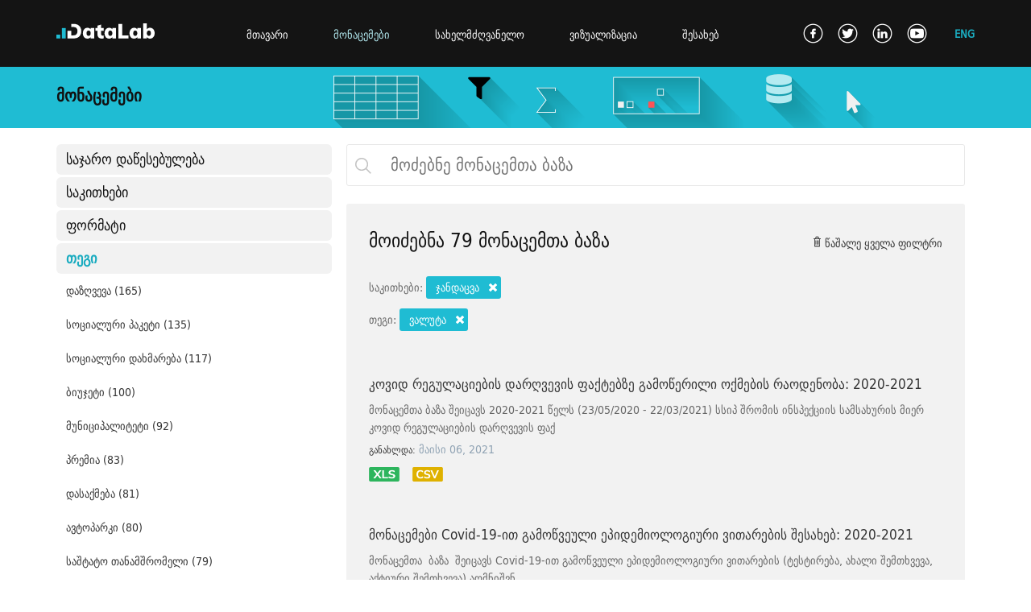

--- FILE ---
content_type: text/html; charset=utf-8
request_url: https://datalab.ge/ge/data/?cl=tags&tags=53&topics=10
body_size: 158351
content:
<!DOCTYPE html>
<html>
<head>
    <!--META-->
    <meta charset="UTF-8">
    <meta name="viewport" content="width=device-width, initial-scale=1">
    <meta http-equiv="X-UA-Compatible" content="IE=9;IE=10;IE=Edge,chrome=1"/>
    <meta http-equiv="Copyright" content="l" />
    <title>მონაცემები</title>
    <META Name="description" Content="data data data data data">
    <META Name="keywords" Content="data,data,data,data,data">

    <!-- og:titles -->
    <meta property='og:title' content='' />
    <meta property='og:type' content='website' />
    <meta property='og:url' content='' />
    <meta property='og:site_name' content='www.datalab.ge' />
    <meta property='og:image' content='' />

    <!--FAVICON-->
    <link rel="shortcut icon" href="/public/images/favicon_256.png">

            <link type="text/css" href="/media/css/main.css" rel="stylesheet" />            <link type="text/css" href="/public/css/data.css" rel="stylesheet" />                <script type="text/javascript" src="/library/jquery/jquery-3.1.1.min.js"></script>    
    <!-- Declare Font Style START -->
        <style>
        @font-face {
            font-family: 'font_haime_lll';
            src: url("/public/fonts/dejavu_sans_condensed/dejavu-sans-condensed-webfont.eot");
            src: url("/public/fonts/dejavu_sans_condensed/dejavu-sans-condensed-webfont.eot") format('embedded-opentype'),
                 url("/public/fonts/dejavu_sans_condensed/dejavu-sans-condensed-webfont.woff") format('woff'),
                 url("/public/fonts/dejavu_sans_condensed/dejavu-sans-condensed-webfont.ttf") format('truetype'),
                 url("/public/fonts/dejavu_sans_condensed/dejavu-sans-condensed-webfont.svg") format('svg');
        }
        @font-face {
            font-family: 'font_haime_lll_bold';
            src: url("/public/fonts/dejavu_sans_condensed_bold/dejavu-sans-condensed-bold-webfont.eot");
            src: url("/public/fonts/dejavu_sans_condensed_bold/dejavu-sans-condensed-bold-webfont.eot") format('embedded-opentype'),
                 url("/public/fonts/dejavu_sans_condensed_bold/dejavu-sans-condensed-bold-webfont.woff") format('woff'),
                 url("/public/fonts/dejavu_sans_condensed_bold/dejavu-sans-condensed-bold-webfont.ttf") format('truetype'),
                 url("/public/fonts/dejavu_sans_condensed_bold/dejavu-sans-condensed-bold-webfont.svg") format('svg');
        }


        /* Text book */
        @font-face {
            font-family: 'font_textbook_bpg_web_001_caps';
            src: url("/public/fonts/datalab.ge/bpg-web-001-caps-webfont.eot");
            url("/public/fonts/datalab.ge/bpg-web-001-caps-webfont.woff") format('woff'),
            url("/public/fonts/datalab.ge/bpg-web-001-caps-webfont.svg") format('svg');
        }
        @font-face {
            font-family: 'font_textbook_dejavu_sans_bold';
            src: url("/public/fonts/datalab.ge/dejavu-sans-bold-webfont.eot");
        url("/public/fonts/datalab.ge/dejavu-sans-bold-webfont.woff") format('woff'),
        url("/public/fonts/datalab.ge/dejavu-sans-bold-webfont.svg") format('svg');
        }
        @font-face {
            font-family: 'font_textbook_dejavu_sans_condensed_bold';
            src: url("/public/fonts/datalab.ge/dejavu-sans-condensed-bold-webfont.eot");
            src: url("/public/fonts/datalab.ge/dejavu-sans-condensed-bold-webfont.eot") format('embedded-opentype'),
            url("/public/fonts/datalab.ge/dejavu-sans-condensed-bold-webfont.woff") format('woff'),
            url("/public/fonts/datalab.ge/dejavu-sans-condensed-bold-webfont.svg") format('svg');
        }
        @font-face {
            font-family: 'font_textbook_dejavu_sans_condensed';
            src: url("/public/fonts/datalab.ge/dejavu-sans-condensed-webfont.eot");
            src: url("/public/fonts/datalab.ge/dejavu-sans-condensed-webfont.eot") format('embedded-opentype'),
            url("/public/fonts/datalab.ge/dejavu-sans-condensed-webfont.woff") format('woff'),
            url("/public/fonts/datalab.ge/dejavu-sans-condensed-webfont.ttf") format('truetype'),
            url("/public/fonts/datalab.ge/dejavu-sans-condensed-webfont.svg") format('svg');
        }
        @font-face {
            font-family: 'font_textbook_fontawesome_webfont';
            src: url("/public/fonts/datalab.ge/fontawesome-webfont.eot");
            src: url("/public/fonts/datalab.ge/fontawesome-webfont.eot") format('embedded-opentype'),
            url("/public/fonts/datalab.ge/fontawesome-webfont.woff") format('woff'),
            url("/public/fonts/datalab.ge/fontawesome-webfont.ttf") format('truetype'),
            url("/public/fonts/datalab.ge/fontawesome-webfont.svg") format('svg');
        }
    </style>
        <!-- Declare Font Style END --> 
    
    
    
    <!-- @ Media CSS -->
    <link href="/media/css/media_main.css" rel="stylesheet" type="text/css" />
    
    <!-- Jquery -->
    <!--<script type="text/javascript" src="library/jquery/jquery-3.1.1.min.js"></script>-->

    <!-- Global site tag (gtag.js) - Google Analytics -->
    <script async src="https://www.googletagmanager.com/gtag/js?id=UA-115030048-1"></script>
    <script>
        window.dataLayer = window.dataLayer || [];
        function gtag(){dataLayer.push(arguments);}
        gtag('js', new Date());

        gtag('config', 'UA-115030048-1');
    </script>


</head>
<body>
    <div class="wrapper">

        <header class="main-head-tag clearfix">
            <div class="cen-cont" >
                <a href="/ge" class="logo">
                    <img src="/public/images/datalab_logo_rev2.svg" alt="">
                </a>

                <nav class="nav-main-menu" >
                                            <a href="/" class="" >მთავარი</a>
                                                                <a href="/ge/data" class="selected-menu-cls-l" >მონაცემები</a>
                    
                                            <a href="/ge/toolkits" class="" >სახელმძღვანელო</a>
                    
                                            <a href="/ge/visualizations" class="" >ვიზუალიზაცია</a>
                                                                <a href="/ge/pages/about/about_platform" class="last-menu-item" >შესახებ</a>
                                    </nav>
                
                
                                    <a href="/en/data/?cl=tags&tags=53&topics=10" class="switch-a-lang-lll" >ENG</a>
                                
                <div class="soc-links" >
                    <a href="https://www.facebook.com/IDFI.official" target="_blank" > <img src="/media/img/soc/social_02.png" alt="" class="show-soc-img-1-l" />
                        <img src="/media/img/soc/social_01.png" alt="" class="show-soc-img-2-l" style="display: none;" /> </a>
                    <a href="https://twitter.com/IDFIGeorgia" target="_blank" > <img src="/media/img/soc/social_04.png" alt="" class="show-soc-img-1-l" /> 
                        <img src="/media/img/soc/social_03.png" alt="" class="show-soc-img-2-l" style="display: none;" />  </a>
                    <a href="https://www.linkedin.com/company/institute-for-development-of-freedom-of-information-idfi-?trk=top_nav_home"  target="_blank"  > <img src="/media/img/soc/social_06.png" alt="" class="show-soc-img-1-l" /> 
                        <img src="/media/img/soc/social_05.png" alt="" class="show-soc-img-2-l" style="display: none;" />  </a>
                    <a href="https://www.youtube.com/user/IDFIGeorgia" target="_blank" class="last-soc-icon-l" > <img src="/media/img/soc/social_08.png" alt="" class="show-soc-img-1-l" /> 
                        <img src="/media/img/soc/social_07.png" alt="" class="show-soc-img-2-l" style="display: none;" />  </a>
                </div>
                
            </div>
        </header>

        
                <div id="one_block" class="clearfix" >
                                    
<div class="head-img-div" >
    <div class="cen-cont" >
        <h1 class="page-head-words" >მონაცემები</h1>
    </div>
</div>



<div class="" >
    <div class="cen-cont data-main-div-center-l clearfix" >
        <div class="data-left-div-l" >
            <nav class="data-menu-left-l" >
                <div>
                     
                        <div class="title-menu-l" >საჯარო დაწესებულება</div>
                        <div class="content-menu-l"  cont_num="1"  >
                                            
                                                                           <a href="/ge/data/?cl=public_institutions&public_institutions=93&topics=10&tags=53">
                             სოციალური მომსახურების სააგენტო                             (255)                        </a>
                                                                           <a href="/ge/data/?cl=public_institutions&public_institutions=14&topics=10&tags=53">
                             შინაგან საქმეთა სამინისტრო                             (217)                        </a>
                                                                           <a href="/ge/data/?cl=public_institutions&public_institutions=9&topics=10&tags=53">
                             სტატისტიკის ეროვნული სამსახური (საქსტატი)                             (187)                        </a>
                                                                           <a href="/ge/data/?cl=public_institutions&public_institutions=206&topics=10&tags=53">
                             საქართველოს დაზღვევის სახელმწიფო ზედამხედველობის სამსახური                             (146)                        </a>
                                                                           <a href="/ge/data/?cl=public_institutions&public_institutions=42&topics=10&tags=53">
                             ფინანსთა სამინისტრო                             (140)                        </a>
                                                                           <a href="/ge/data/?cl=public_institutions&public_institutions=22&topics=10&tags=53">
                             შრომის, ჯანმრთელობისა და სოციალური დაცვის სამინისტრო                             (53)                        </a>
                                                                           <a href="/ge/data/?cl=public_institutions&public_institutions=27&topics=10&tags=53">
                             ეროვნული ბანკი                             (41)                        </a>
                                                                           <a href="/ge/data/?cl=public_institutions&public_institutions=15&topics=10&tags=53">
                             თბილისის მერია                             (38)                        </a>
                                                                           <a href="/ge/data/?cl=public_institutions&public_institutions=13&topics=10&tags=53">
                             გარემოსა და ბუნებრივი რესურსების დაცვის სამინისტრო                             (32)                        </a>
                                                                           <a href="/ge/data/?cl=public_institutions&public_institutions=92&topics=10&tags=53">
                             ლ. საყვარელიძის დაავადებათა კონტროლისა და საზოგადოებრივი ჯანმრთელობის ეროვნული ცენტრი                             (32)                        </a>
                                                                           <a href="/ge/data/?cl=public_institutions&public_institutions=24&topics=10&tags=53">
                             განათლებისა და მეცნიერების სამინისტრო                             (30)                        </a>
                                                                           <a href="/ge/data/?cl=public_institutions&public_institutions=19&topics=10&tags=53">
                             პარლამენტის აპარატი                             (29)                        </a>
                                                                           <a href="/ge/data/?cl=public_institutions&public_institutions=43&topics=10&tags=53">
                             რეგიონული განვითარებისა და ინფრასტრუქტურის სამინისტრო                             (23)                        </a>
                                                                           <a href="/ge/data/?cl=public_institutions&public_institutions=21&topics=10&tags=53">
                             ოკუპირებული ტერიტორიებიდან იძულებით გადაადგილებულ პირთა, განსახლებისა და ლტოლვილთა სამინისტრო                             (23)                        </a>
                                                                           <a href="/ge/data/?cl=public_institutions&public_institutions=16&topics=10&tags=53">
                             პრეზიდენტის ადმინისტრაცია                             (22)                        </a>
                                                                           <a href="/ge/data/?cl=public_institutions&public_institutions=18&topics=10&tags=53">
                             კულტურისა და ძეგლთა დაცვის სამინისტრო                             (21)                        </a>
                                                                           <a href="/ge/data/?cl=public_institutions&public_institutions=26&topics=10&tags=53">
                             სასჯელაღსრულებისა და პრობაციის სამინისტრო.                             (20)                        </a>
                                                                           <a href="/ge/data/?cl=public_institutions&public_institutions=41&topics=10&tags=53">
                             საგარეო საქმეთა სამინისტრო                             (17)                        </a>
                                                                           <a href="/ge/data/?cl=public_institutions&public_institutions=51&topics=10&tags=53">
                             გარემოს ეროვნული სააგენტო                             (17)                        </a>
                                                                           <a href="/ge/data/?cl=public_institutions&public_institutions=59&topics=10&tags=53">
                             ტურიზმის ეროვნული ადმინისტრაცია                             (17)                        </a>
                                                                           <a href="/ge/data/?cl=public_institutions&public_institutions=65&topics=10&tags=53">
                             ინოვაციების და ტექნოლოგიების სააგენტო                              (17)                        </a>
                                                                           <a href="/ge/data/?cl=public_institutions&public_institutions=202&topics=10&tags=53">
                             სახელმწიფო სერვისების განვითარების სააგენტო                             (17)                        </a>
                                                                           <a href="/ge/data/?cl=public_institutions&public_institutions=74&topics=10&tags=53">
                             ღვინის ეროვნული სააგენტო                             (16)                        </a>
                                                                           <a href="/ge/data/?cl=public_institutions&public_institutions=44&topics=10&tags=53">
                             სპორტისა და ახალგაზრდობის საქმეთა სამინისტრო                             (16)                        </a>
                                                                           <a href="/ge/data/?cl=public_institutions&public_institutions=11&topics=10&tags=53">
                             ცენტრალური საარჩევნო კომისია                             (16)                        </a>
                                                                           <a href="/ge/data/?cl=public_institutions&public_institutions=56&topics=10&tags=53">
                             საზღვაო ტრანსპორტის სააგენტო                             (16)                        </a>
                                                                           <a href="/ge/data/?cl=public_institutions&public_institutions=30&topics=10&tags=53">
                             სახალხო დამცველის აპარატი                             (15)                        </a>
                                                                           <a href="/ge/data/?cl=public_institutions&public_institutions=52&topics=10&tags=53">
                             დაცული ტერიტორიების სააგენტო                             (15)                        </a>
                                                                           <a href="/ge/data/?cl=public_institutions&public_institutions=54&topics=10&tags=53">
                             ეროვნული საშენი მეურნეობა                             (15)                        </a>
                                                                           <a href="/ge/data/?cl=public_institutions&public_institutions=58&topics=10&tags=53">
                             სახელმწიფო ქონების ეროვნული სააგენტო                             (15)                        </a>
                                                                           <a href="/ge/data/?cl=public_institutions&public_institutions=60&topics=10&tags=53">
                             სახელმწიფო ჰიდროგრაფიული სამსახური                             (15)                        </a>
                                                                           <a href="/ge/data/?cl=public_institutions&public_institutions=66&topics=10&tags=53">
                             მუნიციპალური განვითარების ფონდი                             (15)                        </a>
                                                                           <a href="/ge/data/?cl=public_institutions&public_institutions=69&topics=10&tags=53">
                             საავტომობილო გზების დეპარტამენტი                             (15)                        </a>
                                                                           <a href="/ge/data/?cl=public_institutions&public_institutions=63&topics=10&tags=53">
                             ტექნიკური და სამშენებლო ზედამხედველობის სააგენტო                             (14)                        </a>
                                                                           <a href="/ge/data/?cl=public_institutions&public_institutions=155&topics=10&tags=53">
                             საჯარო სამსახურის ბიურო                             (14)                        </a>
                                                                           <a href="/ge/data/?cl=public_institutions&public_institutions=75&topics=10&tags=53">
                             სურსათის ეროვნული სააგენტო                             (13)                        </a>
                                                                           <a href="/ge/data/?cl=public_institutions&public_institutions=76&topics=10&tags=53">
                             სასოფლო-სამეურნეო კოოპერატივების განვითარების სააგენტო                              (13)                        </a>
                                                                           <a href="/ge/data/?cl=public_institutions&public_institutions=50&topics=10&tags=53">
                             საგანმანათლებლო და სამეცნიერო ინფრასტრუქტურის განვითარების სააგენტო                             (13)                        </a>
                                                                           <a href="/ge/data/?cl=public_institutions&public_institutions=53&topics=10&tags=53">
                             ეროვნული სატყეო სააგენტო                             (13)                        </a>
                                                                           <a href="/ge/data/?cl=public_institutions&public_institutions=62&topics=10&tags=53">
                             სამოქალაქო ავიაციის სააგენტო                             (13)                        </a>
                                                                           <a href="/ge/data/?cl=public_institutions&public_institutions=168&topics=10&tags=53">
                             სოფლის მეურნეობის სამინისტრო                             (13)                        </a>
                                                                           <a href="/ge/data/?cl=public_institutions&public_institutions=152&topics=10&tags=53">
                             კონკურენციის სააგენტო                              (13)                        </a>
                                                                           <a href="/ge/data/?cl=public_institutions&public_institutions=160&topics=10&tags=53">
                             სახელმწიფო აუდიტის სამსახური                             (13)                        </a>
                                                                           <a href="/ge/data/?cl=public_institutions&public_institutions=191&topics=10&tags=53">
                             სსიპ აწარმოე საქართველოში                              (13)                        </a>
                                                                           <a href="/ge/data/?cl=public_institutions&public_institutions=73&topics=10&tags=53">
                             სოფლის მეურნეობის სამინისტროს ლაბორატორია                             (12)                        </a>
                                                                           <a href="/ge/data/?cl=public_institutions&public_institutions=79&topics=10&tags=53">
                             ბავშვთა და ახალგაზრდობის ეროვნული ცენტრი                             (12)                        </a>
                                                                           <a href="/ge/data/?cl=public_institutions&public_institutions=85&topics=10&tags=53">
                             ფინანსთა სამინისტროს აკადემია                             (12)                        </a>
                                                                           <a href="/ge/data/?cl=public_institutions&public_institutions=86&topics=10&tags=53">
                             შინაგან საქმეთა სამინისტროს აკადემია                             (12)                        </a>
                                                                           <a href="/ge/data/?cl=public_institutions&public_institutions=49&topics=10&tags=53">
                             მასწავლებელთა პროფესიული განვითარების ეროვნული ცენტრი                             (12)                        </a>
                                                                           <a href="/ge/data/?cl=public_institutions&public_institutions=20&topics=10&tags=53">
                             შეფასებისა და გამოცდების ეროვნული ცენტრი                             (12)                        </a>
                                                                           <a href="/ge/data/?cl=public_institutions&public_institutions=67&topics=10&tags=53">
                             ვანო ხუხუნაიშვილის სახელობის ეფექტიანი მმართველობის სისტემისა და ტერიტორიული მოწყობის რეფორმის ცენტრი                             (12)                        </a>
                                                                           <a href="/ge/data/?cl=public_institutions&public_institutions=162&topics=10&tags=53">
                             განათლების მართვის საინფორმაციო სისტემა                             (12)                        </a>
                                                                           <a href="/ge/data/?cl=public_institutions&public_institutions=28&topics=10&tags=53">
                             ეკონომიკისა და მდგრადი განვითარების სამინისტრო                             (11)                        </a>
                                                                           <a href="/ge/data/?cl=public_institutions&public_institutions=71&topics=10&tags=53">
                             სასჯელაღსრულებისა და პრობაციის სასწავლო ცენტრი                             (11)                        </a>
                                                                           <a href="/ge/data/?cl=public_institutions&public_institutions=80&topics=10&tags=53">
                             ოლიმპიური რეზერვების მზადების ეროვნული ცენტრი                             (11)                        </a>
                                                                           <a href="/ge/data/?cl=public_institutions&public_institutions=46&topics=10&tags=53">
                             შერიგებისა და სამოქალაქო თანასწორობის საკითხებში სახელმწიფო მინისტრის აპარატი                             (11)                        </a>
                                                                           <a href="/ge/data/?cl=public_institutions&public_institutions=151&topics=10&tags=53">
                             ინტელექტუალური საკუთრების ეროვნული ცენტრი (საქპატენტი)                             (11)                        </a>
                                                                           <a href="/ge/data/?cl=public_institutions&public_institutions=45&topics=10&tags=53">
                             ენერგეტიკის სამინისტრო                             (10)                        </a>
                                                                           <a href="/ge/data/?cl=public_institutions&public_institutions=10&topics=10&tags=53">
                             ევროპულ და ევროატლანტიკურ სტრუქტურებში ინტეგრაციის საკითხებში სახელმწიფო მინისტრის აპარატი                             (10)                        </a>
                                                                           <a href="/ge/data/?cl=public_institutions&public_institutions=23&topics=10&tags=53">
                             თავდაცვის სამინისტრო                             (10)                        </a>
                                                                           <a href="/ge/data/?cl=public_institutions&public_institutions=156&topics=10&tags=53">
                             სახელმწიფო შესყიდვების სააგენტო                             (10)                        </a>
                                                                           <a href="/ge/data/?cl=public_institutions&public_institutions=189&topics=10&tags=53">
                             საქართველოს უზენაესი სასამართლო                             (10)                        </a>
                                                                           <a href="/ge/data/?cl=public_institutions&public_institutions=32&topics=10&tags=53">
                             კახეთის გუბერნატორის ადმინისტრაცია                             (9)                        </a>
                                                                           <a href="/ge/data/?cl=public_institutions&public_institutions=33&topics=10&tags=53">
                             გურიის გუბერნატორის ადმინისტრაცია                             (9)                        </a>
                                                                           <a href="/ge/data/?cl=public_institutions&public_institutions=34&topics=10&tags=53">
                             მცხეთა-მთიანეთის გუბერნატორის ადმინისტრაცია                             (9)                        </a>
                                                                           <a href="/ge/data/?cl=public_institutions&public_institutions=35&topics=10&tags=53">
                             შიდა ქართლის გუბერნატორის ადმინისტრაცია                             (9)                        </a>
                                                                           <a href="/ge/data/?cl=public_institutions&public_institutions=36&topics=10&tags=53">
                             იმერეთის გუბერნატორის ადმინისტრაცია                              (9)                        </a>
                                                                           <a href="/ge/data/?cl=public_institutions&public_institutions=37&topics=10&tags=53">
                             რაჭა-ლეჩხუმი - ქვემო სვანეთის გუბერნატორის ადმინისტრაცია                             (9)                        </a>
                                                                           <a href="/ge/data/?cl=public_institutions&public_institutions=38&topics=10&tags=53">
                             სამეგრელო - ზემო სვანეთის გუბერნატორის ადმინისტრაცია                             (9)                        </a>
                                                                           <a href="/ge/data/?cl=public_institutions&public_institutions=81&topics=10&tags=53">
                             ფინანსთა სამინისტროს მომსახურების სააგენტო                             (9)                        </a>
                                                                           <a href="/ge/data/?cl=public_institutions&public_institutions=39&topics=10&tags=53">
                             სამცხე-ჯავახეთის გუბერნატორის ადმინისტრაცია                             (9)                        </a>
                                                                           <a href="/ge/data/?cl=public_institutions&public_institutions=40&topics=10&tags=53">
                             ქვემო ქართლის გუბერნატორის ადმინისტრაცია                             (9)                        </a>
                                                                           <a href="/ge/data/?cl=public_institutions&public_institutions=48&topics=10&tags=53">
                             განათლების ხარისხის განვითარების ეროვნული ცენტრი                             (9)                        </a>
                                                                           <a href="/ge/data/?cl=public_institutions&public_institutions=25&topics=10&tags=53">
                             იუსტიციის სამინისტრო                             (9)                        </a>
                                                                           <a href="/ge/data/?cl=public_institutions&public_institutions=165&topics=10&tags=53">
                             შოთა რუსთაველის სამეცნიერო ფონდი                             (9)                        </a>
                                                                           <a href="/ge/data/?cl=public_institutions&public_institutions=150&topics=10&tags=53">
                             ვეტერანების საქმეთა სახელმწიფო სამსახური                              (9)                        </a>
                                                                           <a href="/ge/data/?cl=public_institutions&public_institutions=72&topics=10&tags=53">
                             არასაპატიმრო სასჯელთა აღსრულებისა და პრობაციის ეროვნული სააგენტო                             (8)                        </a>
                                                                           <a href="/ge/data/?cl=public_institutions&public_institutions=77&topics=10&tags=53">
                             სოფლის მეურნეობის სამეცნიერო-კვლევითი ცენტრი                              (8)                        </a>
                                                                           <a href="/ge/data/?cl=public_institutions&public_institutions=82&topics=10&tags=53">
                             ფინანსთა სამინისტროს საგამოძიებო სამსახური                             (8)                        </a>
                                                                           <a href="/ge/data/?cl=public_institutions&public_institutions=84&topics=10&tags=53">
                             საფინანსო ანალიტიკური სამსახური                             (8)                        </a>
                                                                           <a href="/ge/data/?cl=public_institutions&public_institutions=88&topics=10&tags=53">
                             დაცვის პოლიცია                             (8)                        </a>
                                                                           <a href="/ge/data/?cl=public_institutions&public_institutions=47&topics=10&tags=53">
                             საგანმანათლებლო დაწესებულების მანდატურის სამსახური                             (8)                        </a>
                                                                           <a href="/ge/data/?cl=public_institutions&public_institutions=90&topics=10&tags=53">
                             შსს მომსახურების სააგენტო                             (8)                        </a>
                                                                           <a href="/ge/data/?cl=public_institutions&public_institutions=57&topics=10&tags=53">
                             სახმელეთო ტრანსპორტის სააგენტო                             (8)                        </a>
                                                                           <a href="/ge/data/?cl=public_institutions&public_institutions=61&topics=10&tags=53">
                             სტანდარტებისა და მეტროლოგიის ეროვნული სააგენტო                             (8)                        </a>
                                                                           <a href="/ge/data/?cl=public_institutions&public_institutions=64&topics=10&tags=53">
                             მეწარმეობის განვითარების სააგენტო                             (8)                        </a>
                                                                           <a href="/ge/data/?cl=public_institutions&public_institutions=68&topics=10&tags=53">
                             ევრაზიის სატრანსპორტო დერეფნის საინვესტიციო ცენტრი                             (8)                        </a>
                                                                           <a href="/ge/data/?cl=public_institutions&public_institutions=167&topics=10&tags=53">
                             ადამიანით  ვაჭრობის (ტრეფიკინგის) მსხვერპლთა, დაზარალებულთა დაცვისა და დახმარების სახელმწიფო ფონდი                             (8)                        </a>
                                                                           <a href="/ge/data/?cl=public_institutions&public_institutions=148&topics=10&tags=53">
                             სასამართლო ექსპერტიზის ეროვნული ბიურო                             (8)                        </a>
                                                                           <a href="/ge/data/?cl=public_institutions&public_institutions=78&topics=10&tags=53">
                             ბავშვთა და ახალგაზრდობის განვითარების ფონდი                             (7)                        </a>
                                                                           <a href="/ge/data/?cl=public_institutions&public_institutions=55&topics=10&tags=53">
                             გარემოსდაცვითი ინფორმაციისა და განათლების ცენტრი                              (7)                        </a>
                                                                           <a href="/ge/data/?cl=public_institutions&public_institutions=161&topics=10&tags=53">
                             საარჩევნო სისტემების განვითარების, რეფორმებისა და სწავლების ცენტრი                             (7)                        </a>
                                                                           <a href="/ge/data/?cl=public_institutions&public_institutions=153&topics=10&tags=53">
                             პერსონალურ მონაცემთა დაცვის ინსპექტორის აპარატი                              (7)                        </a>
                                                                           <a href="/ge/data/?cl=public_institutions&public_institutions=31&topics=10&tags=53">
                             კულტურული მემკვიდრეობის დაცვის ეროვნული სააგენტო                             (6)                        </a>
                                                                           <a href="/ge/data/?cl=public_institutions&public_institutions=87&topics=10&tags=53">
                             სასაზღვრო პოლიცია                             (6)                        </a>
                                                                           <a href="/ge/data/?cl=public_institutions&public_institutions=12&topics=10&tags=53">
                             პროკურატურა                             (6)                        </a>
                                                                           <a href="/ge/data/?cl=public_institutions&public_institutions=196&topics=10&tags=53">
                             კულტურისა და სპორტის სამინისტრო                             (6)                        </a>
                                                                           <a href="/ge/data/?cl=public_institutions&public_institutions=147&topics=10&tags=53">
                             სახელმწიფო დაცვის სპეციალური სამსახური                             (5)                        </a>
                                                                           <a href="/ge/data/?cl=public_institutions&public_institutions=149&topics=10&tags=53">
                             იურიდიული დახმარების სამსახური                             (5)                        </a>
                                                                           <a href="/ge/data/?cl=public_institutions&public_institutions=154&topics=10&tags=53">
                             ფინანსური მონიტორინგის სამსახური                             (5)                        </a>
                                                                           <a href="/ge/data/?cl=public_institutions&public_institutions=157&topics=10&tags=53">
                             დაზვერვის სამსახური                             (5)                        </a>
                                                                           <a href="/ge/data/?cl=public_institutions&public_institutions=159&topics=10&tags=53">
                             კომუნიკაციების ეროვნული კომისია                             (5)                        </a>
                                                                           <a href="/ge/data/?cl=public_institutions&public_institutions=199&topics=10&tags=53">
                             განათლების საერთაშორისო ცენტრი                             (5)                        </a>
                                                                           <a href="/ge/data/?cl=public_institutions&public_institutions=204&topics=10&tags=53">
                             თბილისის საკრებულო                             (5)                        </a>
                                                                           <a href="/ge/data/?cl=public_institutions&public_institutions=166&topics=10&tags=53">
                             ეროვნული მუზეუმი                             (4)                        </a>
                                                                           <a href="/ge/data/?cl=public_institutions&public_institutions=146&topics=10&tags=53">
                             ბიზნეს ომბუდსმენის აპარატი                             (4)                        </a>
                                                                           <a href="/ge/data/?cl=public_institutions&public_institutions=108&topics=10&tags=53">
                             წყალტუბოს გამგეობა                             (4)                        </a>
                                                                           <a href="/ge/data/?cl=public_institutions&public_institutions=158&topics=10&tags=53">
                             ენერგეტიკისა და წყალმომარაგების მარეგულირებელი ეროვნული  კომისია                             (4)                        </a>
                                                                           <a href="/ge/data/?cl=public_institutions&public_institutions=198&topics=10&tags=53">
                             სამედიცინო საქმიანობის სახელმწიფო რეგულირების სააგენტო                             (4)                        </a>
                                                                           <a href="/ge/data/?cl=public_institutions&public_institutions=89&topics=10&tags=53">
                             შსს - ჯანმრთელობის დაცვის სამსახური                             (3)                        </a>
                                                                           <a href="/ge/data/?cl=public_institutions&public_institutions=118&topics=10&tags=53">
                             თიანეთის გამგეობა                             (3)                        </a>
                                                                           <a href="/ge/data/?cl=public_institutions&public_institutions=119&topics=10&tags=53">
                             დუშეთის გამგეობა                             (3)                        </a>
                                                                           <a href="/ge/data/?cl=public_institutions&public_institutions=120&topics=10&tags=53">
                             მცხეთის მუნიციპალიტეტის გამგეობა                             (3)                        </a>
                                                                           <a href="/ge/data/?cl=public_institutions&public_institutions=122&topics=10&tags=53">
                             ცაგერის გამგეობა                             (3)                        </a>
                                                                           <a href="/ge/data/?cl=public_institutions&public_institutions=124&topics=10&tags=53">
                             აბაშის გამგეობა                             (3)                        </a>
                                                                           <a href="/ge/data/?cl=public_institutions&public_institutions=125&topics=10&tags=53">
                             მარტვილის გამგეობა                             (3)                        </a>
                                                                           <a href="/ge/data/?cl=public_institutions&public_institutions=169&topics=10&tags=53">
                             რელიგიის საკითხთა სახელმწიფო სააგენტო                             (3)                        </a>
                                                                           <a href="/ge/data/?cl=public_institutions&public_institutions=126&topics=10&tags=53">
                             წალენჯიხის გამგეობა                             (3)                        </a>
                                                                           <a href="/ge/data/?cl=public_institutions&public_institutions=127&topics=10&tags=53">
                             ხობის გამგეობა                             (3)                        </a>
                                                                           <a href="/ge/data/?cl=public_institutions&public_institutions=128&topics=10&tags=53">
                             ზუგდიდის მუნიციპალიტეტის გამგეობა                             (3)                        </a>
                                                                           <a href="/ge/data/?cl=public_institutions&public_institutions=130&topics=10&tags=53">
                             ადიგენის გამგეობა                             (3)                        </a>
                                                                           <a href="/ge/data/?cl=public_institutions&public_institutions=131&topics=10&tags=53">
                             ბორჯომის გამგეობა                             (3)                        </a>
                                                                           <a href="/ge/data/?cl=public_institutions&public_institutions=132&topics=10&tags=53">
                             ნინოწმინდის გამგეობა                             (3)                        </a>
                                                                           <a href="/ge/data/?cl=public_institutions&public_institutions=133&topics=10&tags=53">
                             ახალციხის მუნიციპალიტეტის გამგეობა                             (3)                        </a>
                                                                           <a href="/ge/data/?cl=public_institutions&public_institutions=134&topics=10&tags=53">
                             ქალაქ ახალციხის მერია                             (3)                        </a>
                                                                           <a href="/ge/data/?cl=public_institutions&public_institutions=135&topics=10&tags=53">
                             ქალაქ რუსთავის მერია                             (3)                        </a>
                                                                           <a href="/ge/data/?cl=public_institutions&public_institutions=136&topics=10&tags=53">
                             გარდაბანის გამგეობა                             (3)                        </a>
                                                                           <a href="/ge/data/?cl=public_institutions&public_institutions=137&topics=10&tags=53">
                             თეთრიწყაროს გამგეობა                             (3)                        </a>
                                                                           <a href="/ge/data/?cl=public_institutions&public_institutions=138&topics=10&tags=53">
                             დმანისის გამგეობა                             (3)                        </a>
                                                                           <a href="/ge/data/?cl=public_institutions&public_institutions=139&topics=10&tags=53">
                             კასპის გამგეობა                             (3)                        </a>
                                                                           <a href="/ge/data/?cl=public_institutions&public_institutions=140&topics=10&tags=53">
                             ხაშურის გამგეობა                             (3)                        </a>
                                                                           <a href="/ge/data/?cl=public_institutions&public_institutions=97&topics=10&tags=53">
                             ლანჩხუთის გამგეობა                             (3)                        </a>
                                                                           <a href="/ge/data/?cl=public_institutions&public_institutions=142&topics=10&tags=53">
                             ქალაქ გორის მერია                             (3)                        </a>
                                                                           <a href="/ge/data/?cl=public_institutions&public_institutions=143&topics=10&tags=53">
                             ქარელის გამგეობა                             (3)                        </a>
                                                                           <a href="/ge/data/?cl=public_institutions&public_institutions=100&topics=10&tags=53">
                             ქალაქ ოზურგეთის მერია                             (3)                        </a>
                                                                           <a href="/ge/data/?cl=public_institutions&public_institutions=144&topics=10&tags=53">
                             უშიშროების საბჭოს აპარატი                             (3)                        </a>
                                                                           <a href="/ge/data/?cl=public_institutions&public_institutions=102&topics=10&tags=53">
                             ბაღდათის გამგეობა                             (3)                        </a>
                                                                           <a href="/ge/data/?cl=public_institutions&public_institutions=103&topics=10&tags=53">
                             ვანის გამგეობა                             (3)                        </a>
                                                                           <a href="/ge/data/?cl=public_institutions&public_institutions=105&topics=10&tags=53">
                             თერჯოლის გამგეობა                             (3)                        </a>
                                                                           <a href="/ge/data/?cl=public_institutions&public_institutions=106&topics=10&tags=53">
                             სამტრედიის გამგეობა                             (3)                        </a>
                                                                           <a href="/ge/data/?cl=public_institutions&public_institutions=107&topics=10&tags=53">
                             საჩხერის გამგეობა                             (3)                        </a>
                                                                           <a href="/ge/data/?cl=public_institutions&public_institutions=109&topics=10&tags=53">
                             ჭიათურის გამგეობა                             (3)                        </a>
                                                                           <a href="/ge/data/?cl=public_institutions&public_institutions=110&topics=10&tags=53">
                             ხარაგაულის გამგეობა                             (3)                        </a>
                                                                           <a href="/ge/data/?cl=public_institutions&public_institutions=197&topics=10&tags=53">
                             საინფორმაციო ცენტრი ნატოსა და ევროკავშირის შესახებ                             (3)                        </a>
                                                                           <a href="/ge/data/?cl=public_institutions&public_institutions=70&topics=10&tags=53">
                             პარლამენტის ეროვნული ბიბლიოთეკა                             (2)                        </a>
                                                                           <a href="/ge/data/?cl=public_institutions&public_institutions=83&topics=10&tags=53">
                             სახელმწიფო ხაზინა                             (2)                        </a>
                                                                           <a href="/ge/data/?cl=public_institutions&public_institutions=91&topics=10&tags=53">
                             გადაუდებელი დახმარების ოპერატიული მართვის ცენტრი - სსიპ „112“                             (2)                        </a>
                                                                           <a href="/ge/data/?cl=public_institutions&public_institutions=17&topics=10&tags=53">
                             თბილისის ვანო სარაჯიშვილის სახელობის სახელმწიფო კონსერვატორია                             (2)                        </a>
                                                                           <a href="/ge/data/?cl=public_institutions&public_institutions=117&topics=10&tags=53">
                             სიღნაღის გამგეობა                             (2)                        </a>
                                                                           <a href="/ge/data/?cl=public_institutions&public_institutions=163&topics=10&tags=53">
                             აკრედიტაციის ერთიანი ეროვნული ორგანო-აკრედიტაციის ცენტრი                             (2)                        </a>
                                                                           <a href="/ge/data/?cl=public_institutions&public_institutions=121&topics=10&tags=53">
                             ქალაქ მცხეთის მერია                             (2)                        </a>
                                                                           <a href="/ge/data/?cl=public_institutions&public_institutions=129&topics=10&tags=53">
                             ქალაქ ზუგდიდის მერია                             (2)                        </a>
                                                                           <a href="/ge/data/?cl=public_institutions&public_institutions=94&topics=10&tags=53">
                             ქალაქ ბათუმის მერია                             (2)                        </a>
                                                                           <a href="/ge/data/?cl=public_institutions&public_institutions=95&topics=10&tags=53">
                             ქედის გამგეობა                             (2)                        </a>
                                                                           <a href="/ge/data/?cl=public_institutions&public_institutions=96&topics=10&tags=53">
                             ხულოს გამგეობა                             (2)                        </a>
                                                                           <a href="/ge/data/?cl=public_institutions&public_institutions=141&topics=10&tags=53">
                             გორის მუნიციპალიტეტის გამგეობა                             (2)                        </a>
                                                                           <a href="/ge/data/?cl=public_institutions&public_institutions=98&topics=10&tags=53">
                             ჩოხატაურის გამგეობა                             (2)                        </a>
                                                                           <a href="/ge/data/?cl=public_institutions&public_institutions=99&topics=10&tags=53">
                             ოზურგეთის მუნიციპალიტეტის გამგეობა                             (2)                        </a>
                                                                           <a href="/ge/data/?cl=public_institutions&public_institutions=101&topics=10&tags=53">
                             ქალაქ ქუთაისის მერია                             (2)                        </a>
                                                                           <a href="/ge/data/?cl=public_institutions&public_institutions=145&topics=10&tags=53">
                             სახელმწიფო უსაფრთხოებისა და კრიზისების მართვის საბჭოს აპარატი                             (2)                        </a>
                                                                           <a href="/ge/data/?cl=public_institutions&public_institutions=104&topics=10&tags=53">
                             ზესტაფონის გამგეობა                             (2)                        </a>
                                                                           <a href="/ge/data/?cl=public_institutions&public_institutions=111&topics=10&tags=53">
                             გურჯაანის  გამგეობა                             (2)                        </a>
                                                                           <a href="/ge/data/?cl=public_institutions&public_institutions=112&topics=10&tags=53">
                             დედოფლისწყაროს გამგეობა                             (2)                        </a>
                                                                           <a href="/ge/data/?cl=public_institutions&public_institutions=113&topics=10&tags=53">
                             ლაგოდეხის გამგეობა                             (2)                        </a>
                                                                           <a href="/ge/data/?cl=public_institutions&public_institutions=114&topics=10&tags=53">
                             საგარეჯოს გამგეობა                             (2)                        </a>
                                                                           <a href="/ge/data/?cl=public_institutions&public_institutions=115&topics=10&tags=53">
                             თელავის მუნიციპალიტეტის გამგეობა                             (2)                        </a>
                                                                           <a href="/ge/data/?cl=public_institutions&public_institutions=182&topics=10&tags=53">
                             ახალქალაქის გამგეობა                             (2)                        </a>
                                                                           <a href="/ge/data/?cl=public_institutions&public_institutions=195&topics=10&tags=53">
                             გარემოს დაცვისა და სოფლის მეურნეობის სამინისტრო                             (2)                        </a>
                                                                           <a href="/ge/data/?cl=public_institutions&public_institutions=29&topics=10&tags=53">
                             აჭარის ა/რ ფინანსთა და ეკონომიკის სამინისტრო                             (1)                        </a>
                                                                           <a href="/ge/data/?cl=public_institutions&public_institutions=171&topics=10&tags=53">
                             ონის გამგეობა                             (1)                        </a>
                                                                           <a href="/ge/data/?cl=public_institutions&public_institutions=172&topics=10&tags=53">
                             ლენტეხის გამგეობა                             (1)                        </a>
                                                                           <a href="/ge/data/?cl=public_institutions&public_institutions=170&topics=10&tags=53">
                             ამროლაურის გამგეობა                             (1)                        </a>
                                                                           <a href="/ge/data/?cl=public_institutions&public_institutions=175&topics=10&tags=53">
                             ყაზბეგის გამგეობა                             (1)                        </a>
                                                                           <a href="/ge/data/?cl=public_institutions&public_institutions=177&topics=10&tags=53">
                             მესტიის გამგეობა                             (1)                        </a>
                                                                           <a href="/ge/data/?cl=public_institutions&public_institutions=178&topics=10&tags=53">
                             სენაკის გამგეობა                             (1)                        </a>
                                                                           <a href="/ge/data/?cl=public_institutions&public_institutions=179&topics=10&tags=53">
                             ჩხოროწყუს გამგეობა                             (1)                        </a>
                                                                           <a href="/ge/data/?cl=public_institutions&public_institutions=116&topics=10&tags=53">
                             ქალაქ თელავის მერია                             (1)                        </a>
                                                                           <a href="/ge/data/?cl=public_institutions&public_institutions=180&topics=10&tags=53">
                             ქალაქ ფოთის მერია                             (1)                        </a>
                                                                           <a href="/ge/data/?cl=public_institutions&public_institutions=181&topics=10&tags=53">
                             ასპინძის გამგეობა                             (1)                        </a>
                                                                           <a href="/ge/data/?cl=public_institutions&public_institutions=183&topics=10&tags=53">
                             წალკის გამგეობა                             (1)                        </a>
                                                                           <a href="/ge/data/?cl=public_institutions&public_institutions=184&topics=10&tags=53">
                             ბოლნისის გამგეობა                             (1)                        </a>
                                                                           <a href="/ge/data/?cl=public_institutions&public_institutions=185&topics=10&tags=53">
                             მარნეულის გამგეობა                             (1)                        </a>
                                                                           <a href="/ge/data/?cl=public_institutions&public_institutions=186&topics=10&tags=53">
                             ერდევის გამგეობა                             (1)                        </a>
                                                                           <a href="/ge/data/?cl=public_institutions&public_institutions=187&topics=10&tags=53">
                             თიღვის გამგეობა                             (1)                        </a>
                                                                           <a href="/ge/data/?cl=public_institutions&public_institutions=188&topics=10&tags=53">
                             ქურთის გამგეობა                             (1)                        </a>
                                                                           <a href="/ge/data/?cl=public_institutions&public_institutions=190&topics=10&tags=53">
                              	 სასწრაფო სამედიცინო დახმარების ცენტრი                             (1)                        </a>
                                                                           <a href="/ge/data/?cl=public_institutions&public_institutions=201&topics=10&tags=53">
                             სსიპ სმარტ ლოჯიქი                             (1)                        </a>
                                                                           <a href="/ge/data/?cl=public_institutions&public_institutions=205&topics=10&tags=53">
                             საგანგებო სიტუაციების მართვის სამსახური                             (1)                        </a>
                                                                           <a href="/ge/data/?cl=public_institutions&public_institutions=200&topics=10&tags=53">
                             რუსთაველის სამეცნიერო ფონდი                                                     </a>
                                            </div>
                </div>   
                <div class="open-nav-menu-l" >
                                                                  <div class="title-menu-l" >საკითხები</div>
                       <div class="content-menu-l"  cont_num="2"  >
                                                               
                                                                              <a href="/ge/data/?cl=topics&topics=10_1&tags=53">
                                                                   <img src="/public/uploads/topics/1.png"  class="topic-icons-in-menu" />
                                                                საჯარო ადმინისტრირება 
                                (392)                           </a>
                                                                              <a href="/ge/data/?cl=topics&topics=10_15&tags=53">
                                                                   <img src="/public/uploads/topics/15.png"  class="topic-icons-in-menu" />
                                                                ფინანსები 
                                (379)                           </a>
                                                                              <a href="/ge/data/?cl=topics&topics=10_3&tags=53">
                                                                   <img src="/public/uploads/topics/3.png"  class="topic-icons-in-menu" />
                                                                სოციალური საკითხები 
                                (283)                           </a>
                                                                              <a href="/ge/data/?cl=topics&topics=10_17&tags=53">
                                                                   <img src="/public/uploads/topics/17.png"  class="topic-icons-in-menu" />
                                                                საზოგადოება 
                                (213)                           </a>
                                                                              <a href="/ge/data/?cl=topics&topics=10_16&tags=53">
                                                                   <img src="/public/uploads/topics/16.png"  class="topic-icons-in-menu" />
                                                                ტრანსპორტი 
                                (146)                           </a>
                                                                              <a href="/ge/data/?cl=topics&topics=10_2&tags=53">
                                                                   <img src="/public/uploads/topics/2.png"  class="topic-icons-in-menu" />
                                                                ადგილობრივი თვითმმართველობა 
                                (137)                           </a>
                                                                              <a href="/ge/data/?cl=topics&topics=10_14&tags=53">
                                                                   <img src="/public/uploads/topics/14.png"  class="topic-icons-in-menu" />
                                                                ეკონომიკა 
                                (97)                           </a>
                                                                              <a href="/ge/data/?cl=topics&topics=10_11&tags=53">
                                                                   <img src="/public/uploads/topics/11.png"  class="topic-icons-in-menu" />
                                                                დანაშაულის სტატისტიკა 
                                (86)                           </a>
                                                                              <a href="/ge/data/?cl=topics&topics=10&tags=53">
                                                                   <img src="/public/uploads/topics/10.png"  class="topic-icons-in-menu" />
                                                                ჯანდაცვა 
                                (73)                           </a>
                                                                              <a href="/ge/data/?cl=topics&topics=10_12&tags=53">
                                                                   <img src="/public/uploads/topics/12.png"  class="topic-icons-in-menu" />
                                                                განათლება 
                                (32)                           </a>
                                                                              <a href="/ge/data/?cl=topics&topics=10_13&tags=53">
                                                                   <img src="/public/uploads/topics/13.png"  class="topic-icons-in-menu" />
                                                                გარემო 
                                (21)                           </a>
                                                                              <a href="/ge/data/?cl=topics&topics=10_18&tags=53">
                                                                   <img src="/public/uploads/topics/18.png"  class="topic-icons-in-menu" />
                                                                გეოგრაფიული მონაცემები 
                                (14)                           </a>
                                            </div>
                </div>  
                <div>
                       
                        <div class="title-menu-l" >ფორმატი</div>
                        <div class="content-menu-l"  cont_num="3" >
                        
                                                                           <a href="/ge/data/?cl=formats&formats=6&topics=10&tags=53">
                             xlsx                             (1673)                        </a>
                                                                           <a href="/ge/data/?cl=formats&formats=5&topics=10&tags=53">
                             csv                             (1502)                        </a>
                                                                           <a href="/ge/data/?cl=formats&formats=3&topics=10&tags=53">
                             pdf                             (2)                        </a>
                                                                           <a href="/ge/data/?cl=formats&formats=4&topics=10&tags=53">
                             zip                             (1)                        </a>
                                                                           <a href="/ge/data/?cl=formats&formats=7&topics=10&tags=53">
                             doc                             (1)                        </a>
                                                                           <a href="/ge/data/?cl=formats&formats=2&topics=10&tags=53">
                             html                                                     </a>
                                            </div>
                </div> 
                <div>
                                            <div class="title-menu-l title-sel-cls-l" >თეგი</div>
                        <div class="content-menu-l"  cont_num="4"  style="display: block;"  >
                        
                                                                           <a href="/ge/data/?cl=tags&tags=53_104&topics=10">
                                 
                                  დაზღვევა                                 
                             (165)                        </a>
                                                                           <a href="/ge/data/?cl=tags&tags=53_69&topics=10">
                                 
                                  სოციალური პაკეტი                                 
                             (135)                        </a>
                                                                           <a href="/ge/data/?cl=tags&tags=53_72&topics=10">
                                 
                                  სოციალური დახმარება                                 
                             (117)                        </a>
                                                                           <a href="/ge/data/?cl=tags&tags=53_52&topics=10">
                                 
                                  ბიუჯეტი                                 
                             (100)                        </a>
                                                                           <a href="/ge/data/?cl=tags&tags=53_84&topics=10">
                                 
                                  მუნიციპალიტეტი                                 
                             (92)                        </a>
                                                                           <a href="/ge/data/?cl=tags&tags=53_18&topics=10">
                                 
                                  პრემია                                 
                             (83)                        </a>
                                                                           <a href="/ge/data/?cl=tags&tags=53_17&topics=10">
                                 
                                  დასაქმება                                 
                             (81)                        </a>
                                                                           <a href="/ge/data/?cl=tags&tags=53_55&topics=10">
                                 
                                  ავტოპარკი                                 
                             (80)                        </a>
                                                                           <a href="/ge/data/?cl=tags&tags=53_30&topics=10">
                                 
                                  საშტატო თანამშრომელი                                 
                             (79)                        </a>
                                                                           <a href="/ge/data/?cl=tags&tags=53_31&topics=10">
                                 
                                  დანამატი                                 
                             (77)                        </a>
                                                                           <a href="/ge/data/?cl=tags&tags=53_34&topics=10">
                                 
                                  სამივლინებო ხარჯი                                 
                             (67)                        </a>
                                                                           <a href="/ge/data/?cl=tags&tags=53_33&topics=10">
                                 
                                  წარმომადგენლობითი ხარჯი                                 
                             (61)                        </a>
                                                                           <a href="/ge/data/?cl=tags&tags=53_25&topics=10">
                                 
                                  ხელფასი                                 
                             (60)                        </a>
                                                                           <a href="/ge/data/?cl=tags&tags=53_45&topics=10">
                                 
                                  მოსახლეობა                                 
                             (51)                        </a>
                                                                           <a href="/ge/data/?cl=tags&tags=53_29&topics=10">
                                 
                                  შტატგარეშე თანამშრომელი                                 
                             (39)                        </a>
                                                                           <a href="/ge/data/?cl=tags&tags=53_16&topics=10">
                                 
                                  მკურნალობა                                 
                             (39)                        </a>
                                                                           <a href="/ge/data/?cl=tags&tags=53_4&topics=10">
                                 
                                  უცხოელები                                 
                             (37)                        </a>
                                                                           <a href="/ge/data/?cl=tags&tags=53_105&topics=10">
                                 
                                  საზღვრის კვეთა                                 
                             (34)                        </a>
                                                                           <a href="/ge/data/?cl=tags&tags=53_28&topics=10">
                                 
                                  ბავშვები                                 
                             (27)                        </a>
                                                                           <a href="/ge/data/?cl=tags&tags=53_58&topics=10">
                                 
                                  შემოსავლები                                 
                             (25)                        </a>
                                                                           <a href="/ge/data/?cl=tags&tags=53_59&topics=10">
                                 
                                  სარეკლამო ხარჯი                                 
                             (23)                        </a>
                                                                           <a href="/ge/data/?cl=tags&tags=53_6&topics=10">
                                 
                                  მშენებლობა                                 
                             (23)                        </a>
                                                                           <a href="/ge/data/?cl=tags&tags=53_68&topics=10">
                                 
                                  დევნილები                                 
                             (22)                        </a>
                                                                           <a href="/ge/data/?cl=tags&tags=53_39&topics=10">
                                 
                                  დაავადება                                 
                             (21)                        </a>
                                                                           <a href="/ge/data/?cl=tags&tags=53_12&topics=10">
                                 
                                  სამართალდარღვევა                                 
                             (20)                        </a>
                                                                           <a href="/ge/data/?cl=tags&tags=53_32&topics=10">
                                 
                                  საწვავი                                 
                             (20)                        </a>
                                                                           <a href="/ge/data/?cl=tags&tags=53_98&topics=10">
                                 
                                  ოჯახში ძალადობა                                 
                             (17)                        </a>
                                                                           <a href="/ge/data/?cl=tags&tags=53_35&topics=10">
                                 
                                  სატელეკომუნიკაციო ხარჯი                                 
                             (17)                        </a>
                                                                           <a href="/ge/data/?cl=tags&tags=53_74&topics=10">
                                 
                                  ლტოლვილები                                 
                             (17)                        </a>
                                                                           <a href="/ge/data/?cl=tags&tags=53_57&topics=10">
                                 
                                  სამსახურიდან გათავისუფლება                                 
                             (15)                        </a>
                                                                           <a href="/ge/data/?cl=tags&tags=53_60&topics=10">
                                 
                                  სასამართლო დავა                                 
                             (14)                        </a>
                                                                           <a href="/ge/data/?cl=tags&tags=53_62&topics=10">
                                 
                                  მოქალაქეობა                                 
                             (14)                        </a>
                                                                           <a href="/ge/data/?cl=tags&tags=53_36&topics=10">
                                 
                                  ტურიზმი                                 
                             (14)                        </a>
                                                                           <a href="/ge/data/?cl=tags&tags=53_97&topics=10">
                                 
                                  ბანკები                                 
                             (14)                        </a>
                                                                           <a href="/ge/data/?cl=tags&tags=53_37&topics=10">
                                 
                                  ინტერნეტი                                 
                             (13)                        </a>
                                                                           <a href="/ge/data/?cl=tags&tags=53_26&topics=10">
                                 
                                  რეესტრი                                 
                             (13)                        </a>
                                                                           <a href="/ge/data/?cl=tags&tags=53_22&topics=10">
                                 
                                  გენდერი                                 
                             (13)                        </a>
                                                                           <a href="/ge/data/?cl=tags&tags=53_93&topics=10">
                                 
                                  საგარეო ვალი                                 
                             (13)                        </a>
                                                                           <a href="/ge/data/?cl=tags&tags=53_44&topics=10">
                                 
                                  ბიზნესი                                 
                             (12)                        </a>
                                                                           <a href="/ge/data/?cl=tags&tags=53_43&topics=10">
                                 
                                  იმპორტი                                 
                             (12)                        </a>
                                                                           <a href="/ge/data/?cl=tags&tags=53_42&topics=10">
                                 
                                  ექსპორტი                                 
                             (12)                        </a>
                                                                           <a href="/ge/data/?cl=tags&tags=53_70&topics=10">
                                 
                                  სუბსიდიები                                 
                             (12)                        </a>
                                                                           <a href="/ge/data/?cl=tags&tags=53_9&topics=10">
                                 
                                  ჯარიმა                                 
                             (12)                        </a>
                                                                           <a href="/ge/data/?cl=tags&tags=53_2&topics=10">
                                 
                                  გამწვანება                                 
                             (11)                        </a>
                                                                           <a href="/ge/data/?cl=tags&tags=53_50&topics=10">
                                 
                                  მართვის მოწმობა                                 
                             (11)                        </a>
                                                                           <a href="/ge/data/?cl=tags&tags=53_40&topics=10">
                                 
                                  გრანტი                                 
                             (11)                        </a>
                                                                           <a href="/ge/data/?cl=tags&tags=53_46&topics=10">
                                 
                                  ქორწინება                                 
                             (11)                        </a>
                                                                           <a href="/ge/data/?cl=tags&tags=53_3&topics=10">
                                 
                                  დაცული ტერიტორიები                                 
                             (11)                        </a>
                                                                           <a href="/ge/data/?cl=tags&tags=53_99&topics=10">
                                 
                                  საგზაო შემთხვევა                                 
                             (10)                        </a>
                                                                           <a href="/ge/data/?cl=tags&tags=53_20&topics=10">
                                 
                                  საჯარო სკოლა                                 
                             (10)                        </a>
                                                                           <a href="/ge/data/?cl=tags&tags=53_21&topics=10">
                                 
                                  პატიმრები                                 
                             (9)                        </a>
                                                                           <a href="/ge/data/?cl=tags&tags=53_23&topics=10">
                                 
                                  ინვესტიცია                                 
                             (9)                        </a>
                                                                           <a href="/ge/data/?cl=tags&tags=53_38&topics=10">
                                 
                                  საბიუჯეტო ტრანსფერები                                 
                             (9)                        </a>
                                                                           <a href="/ge/data/?cl=tags&tags=53_5&topics=10">
                                 
                                  გარდაცვალება                                 
                             (8)                        </a>
                                                                           <a href="/ge/data/?cl=tags&tags=53_8&topics=10">
                                 
                                  სტუდენტები                                 
                             (8)                        </a>
                                                                           <a href="/ge/data/?cl=tags&tags=53_7&topics=10">
                                 
                                  ჯილდო                                 
                             (8)                        </a>
                                                                           <a href="/ge/data/?cl=tags&tags=53_83&topics=10">
                                 
                                  სუიციდი                                 
                             (7)                        </a>
                                                                           <a href="/ge/data/?cl=tags&tags=53_48&topics=10">
                                 
                                  ნარკოტიკი                                 
                             (7)                        </a>
                                                                           <a href="/ge/data/?cl=tags&tags=53&topics=10">
                                 
                                  ვალუტა                                 
                             (6)                        </a>
                                                                           <a href="/ge/data/?cl=tags&tags=53_13&topics=10">
                                 
                                  ავარია                                 
                             (6)                        </a>
                                                                           <a href="/ge/data/?cl=tags&tags=53_87&topics=10">
                                 
                                  გამოძიება                                 
                             (6)                        </a>
                                                                           <a href="/ge/data/?cl=tags&tags=53_47&topics=10">
                                 
                                  დაზარალებული                                 
                             (5)                        </a>
                                                                           <a href="/ge/data/?cl=tags&tags=53_102&topics=10">
                                 
                                  ტურისტები                                 
                             (5)                        </a>
                                                                           <a href="/ge/data/?cl=tags&tags=53_94&topics=10">
                                 
                                  საშინაო ვალი                                 
                             (5)                        </a>
                                                                           <a href="/ge/data/?cl=tags&tags=53_64&topics=10">
                                 
                                  ავტომობილები                                 
                             (5)                        </a>
                                                                           <a href="/ge/data/?cl=tags&tags=53_63&topics=10">
                                 
                                  არჩევნები                                 
                             (4)                        </a>
                                                                           <a href="/ge/data/?cl=tags&tags=53_86&topics=10">
                                 
                                  ინსპექტირება                                 
                             (4)                        </a>
                                                                           <a href="/ge/data/?cl=tags&tags=53_27&topics=10">
                                 
                                  სპორტი                                 
                             (4)                        </a>
                                                                           <a href="/ge/data/?cl=tags&tags=53_65&topics=10">
                                 
                                  გათავისუფლება                                 
                             (4)                        </a>
                                                                           <a href="/ge/data/?cl=tags&tags=53_91&topics=10">
                                 
                                  შესყიდვები                                 
                             (4)                        </a>
                                                                           <a href="/ge/data/?cl=tags&tags=53_67&topics=10">
                                 
                                  პენსია                                 
                             (4)                        </a>
                                                                           <a href="/ge/data/?cl=tags&tags=53_41&topics=10">
                                 
                                  სესხი                                 
                             (4)                        </a>
                                                                           <a href="/ge/data/?cl=tags&tags=53_15&topics=10">
                                 
                                  ცხინვალის რეგიონი                                 
                             (3)                        </a>
                                                                           <a href="/ge/data/?cl=tags&tags=53_56&topics=10">
                                 
                                  დეპორტი                                 
                             (3)                        </a>
                                                                           <a href="/ge/data/?cl=tags&tags=53_11&topics=10">
                                 
                                  ეროვნული გამოცდები                                 
                             (3)                        </a>
                                                                           <a href="/ge/data/?cl=tags&tags=53_101&topics=10">
                                 
                                  კოვიდ-19                                 
                             (3)                        </a>
                                                                           <a href="/ge/data/?cl=tags&tags=53_14&topics=10">
                                 
                                  აფხაზეთი                                 
                             (3)                        </a>
                                                                           <a href="/ge/data/?cl=tags&tags=53_49&topics=10">
                                 
                                  ტრანსპორტი                                 
                             (3)                        </a>
                                                                           <a href="/ge/data/?cl=tags&tags=53_75&topics=10">
                                 
                                  მაღალმთიანი რეგიონები                                 
                             (3)                        </a>
                                                                           <a href="/ge/data/?cl=tags&tags=53_100&topics=10">
                                 
                                  დემოგრაფია                                 
                             (3)                        </a>
                                                                           <a href="/ge/data/?cl=tags&tags=53_103&topics=10">
                                 
                                  ვაჭრობა                                 
                             (3)                        </a>
                                                                           <a href="/ge/data/?cl=tags&tags=53_51&topics=10">
                                 
                                  მიყურადება                                 
                             (3)                        </a>
                                                                           <a href="/ge/data/?cl=tags&tags=53_19&topics=10">
                                 
                                  შშმ პირები                                 
                             (3)                        </a>
                                                                           <a href="/ge/data/?cl=tags&tags=53_54&topics=10">
                                 
                                  ფულადი გზავნილი                                 
                             (3)                        </a>
                                                                           <a href="/ge/data/?cl=tags&tags=53_77&topics=10">
                                 
                                  ფულადი გზავნილი                                 
                             (2)                        </a>
                                                                           <a href="/ge/data/?cl=tags&tags=53_92&topics=10">
                                 
                                  დეკლარაცია                                 
                             (2)                        </a>
                                                                           <a href="/ge/data/?cl=tags&tags=53_89&topics=10">
                                 
                                  კონკურსი                                 
                             (2)                        </a>
                                                                           <a href="/ge/data/?cl=tags&tags=53_79&topics=10">
                                 
                                  ხარჯები                                 
                             (2)                        </a>
                                                                           <a href="/ge/data/?cl=tags&tags=53_107&topics=10">
                                 
                                  პოლონეთი                                 
                             (2)                        </a>
                                                                           <a href="/ge/data/?cl=tags&tags=53_10&topics=10">
                                 
                                  პარლამენტარი                                 
                             (2)                        </a>
                                                                           <a href="/ge/data/?cl=tags&tags=53_78&topics=10">
                                 
                                  ცხოველთა უფლებები                                 
                             (2)                        </a>
                                                                           <a href="/ge/data/?cl=tags&tags=53_61&topics=10">
                                 
                                  ბინადრობა                                 
                             (2)                        </a>
                                                                           <a href="/ge/data/?cl=tags&tags=53_81&topics=10">
                                 
                                  გარემო                                 
                             (2)                        </a>
                                                                           <a href="/ge/data/?cl=tags&tags=53_106&topics=10">
                                 
                                  საკრებულოს საქმიანობა                                 
                             (2)                        </a>
                                                                           <a href="/ge/data/?cl=tags&tags=53_90&topics=10">
                                 
                                  უძრავი ქონება                                 
                             (2)                        </a>
                                                                           <a href="/ge/data/?cl=tags&tags=53_96&topics=10">
                                 
                                  ფასები                                 
                             (2)                        </a>
                                                                           <a href="/ge/data/?cl=tags&tags=53_66&topics=10">
                                 
                                  სტიპენდია                                 
                             (1)                        </a>
                                                                           <a href="/ge/data/?cl=tags&tags=53_24&topics=10">
                                 
                                  საწარმო                                 
                             (1)                        </a>
                                                                           <a href="/ge/data/?cl=tags&tags=53_95&topics=10">
                                 
                                  ინფლაცია                                 
                             (1)                        </a>
                                                                           <a href="/ge/data/?cl=tags&tags=53_76&topics=10">
                                 
                                  ქრონიკული დაავადებები                                 
                             (1)                        </a>
                                                                           <a href="/ge/data/?cl=tags&tags=53_82&topics=10">
                                 
                                  ემიგრანტები                                 
                             (1)                        </a>
                                                                           <a href="/ge/data/?cl=tags&tags=53_71&topics=10">
                                 
                                  ჩერნობილი                                 
                             (1)                        </a>
                                                                           <a href="/ge/data/?cl=tags&tags=53_88&topics=10">
                                 
                                  ვიდეოკამერა                                 
                             (1)                        </a>
                                                                           <a href="/ge/data/?cl=tags&tags=53_80&topics=10">
                                 
                                  წლიური ხარჯები                                 
                                                     </a>
                                                                           <a href="/ge/data/?cl=tags&tags=53_85&topics=10">
                                 
                                  შემოწმება                                 
                                                     </a>
                                            </div>
                </div> 
                <div>
                     
                        <div class="title-menu-l" >წელი</div>
                        <div class="content-menu-l"  cont_num="5"  >
                        
                                                                           <a href="/ge/data/?cl=years&years=18&topics=10&tags=53">
                             2017                             (686)                        </a>
                                                                           <a href="/ge/data/?cl=years&years=17&topics=10&tags=53">
                             2016                             (576)                        </a>
                                                                           <a href="/ge/data/?cl=years&years=16&topics=10&tags=53">
                             2015                             (524)                        </a>
                                                                           <a href="/ge/data/?cl=years&years=30&topics=10&tags=53">
                             2018                             (494)                        </a>
                                                                           <a href="/ge/data/?cl=years&years=15&topics=10&tags=53">
                             2014                             (398)                        </a>
                                                                           <a href="/ge/data/?cl=years&years=14&topics=10&tags=53">
                             2013                             (380)                        </a>
                                                                           <a href="/ge/data/?cl=years&years=31&topics=10&tags=53">
                             2019                             (360)                        </a>
                                                                           <a href="/ge/data/?cl=years&years=13&topics=10&tags=53">
                             2012                             (338)                        </a>
                                                                           <a href="/ge/data/?cl=years&years=12&topics=10&tags=53">
                             2011                             (327)                        </a>
                                                                           <a href="/ge/data/?cl=years&years=32&topics=10&tags=53">
                             2020                             (192)                        </a>
                                                                           <a href="/ge/data/?cl=years&years=34&topics=10&tags=53">
                             2022                             (184)                        </a>
                                                                           <a href="/ge/data/?cl=years&years=33&topics=10&tags=53">
                             2021                             (184)                        </a>
                                                                           <a href="/ge/data/?cl=years&years=35&topics=10&tags=53">
                             2023                             (151)                        </a>
                                                                           <a href="/ge/data/?cl=years&years=11&topics=10&tags=53">
                             2010                             (147)                        </a>
                                                                           <a href="/ge/data/?cl=years&years=10&topics=10&tags=53">
                             2009                             (127)                        </a>
                                                                           <a href="/ge/data/?cl=years&years=9&topics=10&tags=53">
                             2008                             (121)                        </a>
                                                                           <a href="/ge/data/?cl=years&years=8&topics=10&tags=53">
                             2007                             (102)                        </a>
                                                                           <a href="/ge/data/?cl=years&years=7&topics=10&tags=53">
                             2006                             (93)                        </a>
                                                                           <a href="/ge/data/?cl=years&years=6&topics=10&tags=53">
                             2005                             (89)                        </a>
                                                                           <a href="/ge/data/?cl=years&years=5&topics=10&tags=53">
                             2004                             (82)                        </a>
                                                                           <a href="/ge/data/?cl=years&years=4&topics=10&tags=53">
                             2003                             (79)                        </a>
                                                                           <a href="/ge/data/?cl=years&years=3&topics=10&tags=53">
                             2002                             (74)                        </a>
                                                                           <a href="/ge/data/?cl=years&years=2&topics=10&tags=53">
                             2001                             (54)                        </a>
                                                                           <a href="/ge/data/?cl=years&years=29&topics=10&tags=53">
                             2000                             (43)                        </a>
                                                                           <a href="/ge/data/?cl=years&years=28&topics=10&tags=53">
                             1999                             (35)                        </a>
                                                                           <a href="/ge/data/?cl=years&years=27&topics=10&tags=53">
                             1998                             (34)                        </a>
                                                                           <a href="/ge/data/?cl=years&years=26&topics=10&tags=53">
                             1997                             (31)                        </a>
                                                                           <a href="/ge/data/?cl=years&years=25&topics=10&tags=53">
                             1996                             (30)                        </a>
                                                                           <a href="/ge/data/?cl=years&years=24&topics=10&tags=53">
                             1995                             (27)                        </a>
                                                                           <a href="/ge/data/?cl=years&years=36&topics=10&tags=53">
                             2024                             (16)                        </a>
                                                                           <a href="/ge/data/?cl=years&years=23&topics=10&tags=53">
                             1994                             (11)                        </a>
                                                                           <a href="/ge/data/?cl=years&years=19&topics=10&tags=53">
                             1990                             (4)                        </a>
                                                                           <a href="/ge/data/?cl=years&years=22&topics=10&tags=53">
                             1993                             (2)                        </a>
                                                                           <a href="/ge/data/?cl=years&years=21&topics=10&tags=53">
                             1992                             (2)                        </a>
                                                                           <a href="/ge/data/?cl=years&years=20&topics=10&tags=53">
                             1991                             (2)                        </a>
                                            </div>
                </div> 
            </nav>
        </div>
        
        <div class="data-right-div-l">
            <div class="seach-data-div-main-l" >
                <form method="post" class="form-tag-main-page" action="/ge/data/?cl=tags&topics=10&tags=53">
                        <input type="submit" name="search_input" class="search-icon-l" value=""  />
                        <input type="text" class="search-word-m-p-l" name="search_word" value="" placeholder="მოძებნე მონაცემთა ბაზა">
                </form>
            </div>
            
            <div class="datas-list-main-l" >
                <div class="head-datas-list-m-l" >
                                            <span class="cound-data-val-l" >მოიძებნა 79 მონაცემთა ბაზა</span>
                                        <span class="clear-fillters" >
                      <img src="/media/img/datalab/bin_a.png" alt="Clear fillter" />  
                      წაშალე ყველა ფილტრი                    </span>
                </div>
                <div class="sel-filters-main-div" >
                                                          <div class="each-filter-div-l"><span>საკითხები:</span>
                                                                                                                                                                                                                                                                                                                                                                                                                                                                                                              <span class='sp-link-lll'  sp_type='topic' sp_id='10'   >ჯანდაცვა</span>
                                                                                                                                                                                                                                    </div>
                                                                             <div class="each-filter-div-l"><span>თეგი:</span>
                                                                                                                                                                                                                                                                                                                                                                                                                                                                                                                                                                                                                                                                                                                                                                                                                                                                                                                                                                                                                                                                                                                                                                                                                                                                                                                                                                                                                                                                                                                                                                                                                                                                                                                                                                                                                                                                                                                                                                                                                                                                                                                                                                                                                                                                                                                                                                                                                                                                                                                                                                                                                                                                                                                                                                                                                                                                                                                                                                                                                                                                                                                                                                                                                      <span class='sp-link-lll'   sp_type='tag' sp_id='53'    >ვალუტა</span>
                                                                                                                                                                                                                                                                                                                                                                                                                                                                                                                                                                                                                                                                                                                                                                                                                                                                                                                                                                                                                                                                                                                                                                                                                                                                                                                                                                                                                                                                                                                                                                                                                                                                                                                                                                                                                                                                                                                                                                                                                                                                                                                                                                                                                                                                                                                                                                                                                                                                                                                                                                </div>
                                                      </div>
                <div class="finded-datas-main-div-l" >
                    
                                        <div class="each-data-div-m-l" >
                        <a href="/ge/dataview/v/1455/" class="h-link-data-l" >
                        <h2>კოვიდ რეგულაციების დარღვევის ფაქტებზე გამოწერილი ოქმების რაოდენობა: 2020-2021</h2>
                        </a>
                        <div class="desc-data-each-l" >მონაცემთა ბაზა შეიცავს 2020-2021&nbsp;წელს&nbsp;(23/05/2020 - 22/03/2021)&nbsp;სსიპ შრომის ინსპექციის სამსახურის მიერ კოვიდ რეგულაციების დარღვევის ფაქ</div>
                        <div class="update-time-dat-l" ><span>განახლდა:</span> მაისი 06, 2021</div>
                                                <div class="formats-data-div-l" >
                                                                                            <span class="exel-dat-formats-lll   form-type-xlsx" ></span>
                                                                                                                            <span class="exel-dat-formats-lll   form-type-csv" ></span>
                                                                                                                                                                                                                                                                                                                                    </div>
                                            </div>
                                        <div class="each-data-div-m-l" >
                        <a href="/ge/dataview/v/1456/" class="h-link-data-l" >
                        <h2>მონაცემები Covid-19-ით გამოწვეული ეპიდემიოლოგიური ვითარების შესახებ: 2020-2021</h2>
                        </a>
                        <div class="desc-data-each-l" >მონაცემთა&nbsp;&nbsp;ბაზა&nbsp;&nbsp;შეიცავს Covid-19-ით გამოწვეული ეპიდემიოლოგიური ვითარების (ტესტირება, ახალი შემთხვევა, აქტიური შემთხვევა) აღმნიშვნ</div>
                        <div class="update-time-dat-l" ><span>განახლდა:</span> მაისი 06, 2021</div>
                                                <div class="formats-data-div-l" >
                                                                                            <span class="exel-dat-formats-lll   form-type-xlsx" ></span>
                                                                                                                            <span class="exel-dat-formats-lll   form-type-csv" ></span>
                                                                                                                                                                                                                                                                                                                                    </div>
                                            </div>
                                        <div class="each-data-div-m-l" >
                        <a href="/ge/dataview/v/1442/" class="h-link-data-l" >
                        <h2>სამედიცინო (ჯანმრთელობის) დაზღვევის კატეგორიაში მოზიდული სადაზღვევო პრემიის ოდენობა დაზღვევის სახეობის მიხედვით: 2019</h2>
                        </a>
                        <div class="desc-data-each-l" >მონაცემთა ბაზა შეიცავს 2019 წელს სადაზღვევო კომპანიების მიერ სამედიცინო (ჯანმრთელობის) დაზღვევის კატეგორიაში მოზიდული სადაზღვევო პრემიის რაოდენოვრივ მ</div>
                        <div class="update-time-dat-l" ><span>განახლდა:</span> მაისი 06, 2021</div>
                                                <div class="formats-data-div-l" >
                                                                                            <span class="exel-dat-formats-lll   form-type-xlsx" ></span>
                                                                                                                            <span class="exel-dat-formats-lll   form-type-csv" ></span>
                                                                                                                                                                                                                                                                                                                                    </div>
                                            </div>
                                        <div class="each-data-div-m-l" >
                        <a href="/ge/dataview/v/1423/" class="h-link-data-l" >
                        <h2>სამედიცინო (ჯანმრთელობის) დაზღვევის კატეგორიაში გადაზღვევის და მოზიდული პრემიის  რაოდენობა: 2015-2017  (IV კვარტალი)</h2>
                        </a>
                        <div class="desc-data-each-l" >მონაცემთა ბაზა შეიცავს 2015-2017 წლებში (IV კვარტალი) სადაზღვევო კომპანიების მიერ სამედიცინო (ჯანმრთელობის) დაზღვევის კატეგორიაში გადაზღვევის და მოზიდ</div>
                        <div class="update-time-dat-l" ><span>განახლდა:</span> მაისი 04, 2021</div>
                                                <div class="formats-data-div-l" >
                                                                                            <span class="exel-dat-formats-lll   form-type-xlsx" ></span>
                                                                                                                            <span class="exel-dat-formats-lll   form-type-csv" ></span>
                                                                                                                                                                                                                                                                                                                                    </div>
                                            </div>
                                        <div class="each-data-div-m-l" >
                        <a href="/ge/dataview/v/1422/" class="h-link-data-l" >
                        <h2>სამედიცინო (ჯანმრთელობის) დაზღვევის სახელმწიფო კატეგორიაში მოზიდული სადაზღვევო  პრემიის  რაოდენობა: 2015-2017  (IV კვარტალი)</h2>
                        </a>
                        <div class="desc-data-each-l" >მონაცემთა ბაზა შეიცავს 2015-2017 წლებში (IV კვარტალი) სადაზღვევო კომპანიების მიერ სამედიცინო (ჯანმრთელობის) დაზღვევის სახელმწიფო კატეგორიაში მოზიდული </div>
                        <div class="update-time-dat-l" ><span>განახლდა:</span> მაისი 04, 2021</div>
                                                <div class="formats-data-div-l" >
                                                                                            <span class="exel-dat-formats-lll   form-type-xlsx" ></span>
                                                                                                                            <span class="exel-dat-formats-lll   form-type-csv" ></span>
                                                                                                                                                                                                                                                                                                                                    </div>
                                            </div>
                                        <div class="each-data-div-m-l" >
                        <a href="/ge/dataview/v/1421/" class="h-link-data-l" >
                        <h2>სამედიცინო (ჯანმრთელობის) დაზღვევის საცალო კატეგორიაში მოზიდული სადაზღვევო  პრემიის  რაოდენობა: 2015-2017  (IV კვარტალი)</h2>
                        </a>
                        <div class="desc-data-each-l" >მონაცემთა ბაზა შეიცავს 2015-2017 წლებში (IV კვარტალი) სადაზღვევო კომპანიების მიერ სამედიცინო (ჯანმრთელობის) დაზღვევის საცალო კატეგორიაში მოზიდული სადა</div>
                        <div class="update-time-dat-l" ><span>განახლდა:</span> მაისი 04, 2021</div>
                                                <div class="formats-data-div-l" >
                                                                                            <span class="exel-dat-formats-lll   form-type-xlsx" ></span>
                                                                                                                            <span class="exel-dat-formats-lll   form-type-csv" ></span>
                                                                                                                                                                                                                                                                                                                                    </div>
                                            </div>
                                        <div class="each-data-div-m-l" >
                        <a href="/ge/dataview/v/1420/" class="h-link-data-l" >
                        <h2>სამედიცინო (ჯანმრთელობის) დაზღვევის კორპორატიულ კატეგორიაში მოზიდული სადაზღვევო  პრემიის  ოდენობა: 2015-2017  (IV კვარტალი)</h2>
                        </a>
                        <div class="desc-data-each-l" >მონაცემთა ბაზა შეიცავს 2015-2017 წლებში (IV კვარტალი) სადაზღვევო კომპანიების მიერ სამედიცინო (ჯანმრთელობის) დაზღვევის კორპორატიულ კატეგორიაში მოზიდული</div>
                        <div class="update-time-dat-l" ><span>განახლდა:</span> მაისი 04, 2021</div>
                                                <div class="formats-data-div-l" >
                                                                                            <span class="exel-dat-formats-lll   form-type-xlsx" ></span>
                                                                                                                            <span class="exel-dat-formats-lll   form-type-csv" ></span>
                                                                                                                                                                                                                                                                                                                                    </div>
                                            </div>
                                        <div class="each-data-div-m-l" >
                        <a href="/ge/dataview/v/1320/" class="h-link-data-l" >
                        <h2>ამბოლატორული ქირურგიული მუშაობის სტატისტიკა</h2>
                        </a>
                        <div class="desc-data-each-l" ></div>
                        <div class="update-time-dat-l" ><span>განახლდა:</span> მაისი 15, 2020</div>
                                                <div class="formats-data-div-l" >
                                                                                            <span class="exel-dat-formats-lll   form-type-xlsx" ></span>
                                                                                                                            <span class="exel-dat-formats-lll   form-type-csv" ></span>
                                                                                                                                                                                                                                                                                                                                    </div>
                                            </div>
                                        <div class="each-data-div-m-l" >
                        <a href="/ge/dataview/v/1319/" class="h-link-data-l" >
                        <h2>კორონავირუსის დადასტურებულ შემთხვევათა რაოდენობა პოსტსაბჭოთა ქვეყნებში</h2>
                        </a>
                        <div class="desc-data-each-l" >მონაცემთა ბაზა შეიცავს 2020 წლის 3 მაისის მდგომარეობით კორონავირუსის (Covid-19) დადასტურებული შემთხვევებისა და გარდაცვლილთა რაოდენობის შესახებ ინფორმა</div>
                        <div class="update-time-dat-l" ><span>განახლდა:</span> მაისი 04, 2020</div>
                                                <div class="formats-data-div-l" >
                                                                                            <span class="exel-dat-formats-lll   form-type-xlsx" ></span>
                                                                                                                            <span class="exel-dat-formats-lll   form-type-csv" ></span>
                                                                                                                                                                                                                                                                                                                                    </div>
                                            </div>
                                        <div class="each-data-div-m-l" >
                        <a href="/ge/dataview/v/1265/" class="h-link-data-l" >
                        <h2>საექთნო პერსონალის რაოდენობა: 2002-2018</h2>
                        </a>
                        <div class="desc-data-each-l" >მონაცემთა ბაზა შეიცავს 2002-2018 წლებში საექთნო პერსონალის რიცხოვნობის შესახებ ინფორმაციას&nbsp;პროფესიების მიხედვით. მონაცემთა ბაზა დამუშავებული და გ</div>
                        <div class="update-time-dat-l" ><span>განახლდა:</span> აპრილი 14, 2020</div>
                                                <div class="formats-data-div-l" >
                                                                                            <span class="exel-dat-formats-lll   form-type-xlsx" ></span>
                                                                                                                            <span class="exel-dat-formats-lll   form-type-csv" ></span>
                                                                                                                                                                                                                                                                                                                                    </div>
                                            </div>
                                        
                    <div class="pag-data-div-l" ><div class="lado-pag-kohana-l" >
            <span class='lado-pag-item l-p-prev-items lado-pag-item-without-link l-p-item-first'>პირველი</span>
    
            <span class='lado-pag-item l-p-prev-items lado-pag-item-without-link'>წინა</span>
    
                                <span class='lado-pag-item l-p-loop-nums l-p-item-sel'>1</span>
                                        <span class='lado-pag-item l-p-loop-nums'><a href="/ge/data/index/page2?%2Fge%2Fdata%2F=&amp;cl=tags&amp;tags=53&amp;topics=10">2</a></span>
                                        <span class='lado-pag-item l-p-loop-nums'><a href="/ge/data/index/page3?%2Fge%2Fdata%2F=&amp;cl=tags&amp;tags=53&amp;topics=10">3</a></span>
                                        <span class='lado-pag-item l-p-loop-nums'><a href="/ge/data/index/page4?%2Fge%2Fdata%2F=&amp;cl=tags&amp;tags=53&amp;topics=10">4</a></span>
                                        <span class='lado-pag-item l-p-loop-nums'><a href="/ge/data/index/page5?%2Fge%2Fdata%2F=&amp;cl=tags&amp;tags=53&amp;topics=10">5</a></span>
                                        <span class='lado-pag-item l-p-loop-nums'><a href="/ge/data/index/page6?%2Fge%2Fdata%2F=&amp;cl=tags&amp;tags=53&amp;topics=10">6</a></span>
                                        <span class='lado-pag-item l-p-loop-nums'><a href="/ge/data/index/page7?%2Fge%2Fdata%2F=&amp;cl=tags&amp;tags=53&amp;topics=10">&hellip;</a></span>
                                        <span class='lado-pag-item l-p-loop-nums'><a href="/ge/data/index/page8?%2Fge%2Fdata%2F=&amp;cl=tags&amp;tags=53&amp;topics=10">8</a></span>
            
            <span class='lado-pag-item l-p-next-items l-p-item-last'><a href="/ge/data/index/page8?%2Fge%2Fdata%2F=&amp;cl=tags&amp;tags=53&amp;topics=10" rel="last">ბოლო</a></span>
    
            <span class='lado-pag-item l-p-next-items'><a href="/ge/data/index/page2?%2Fge%2Fdata%2F=&amp;cl=tags&amp;tags=53&amp;topics=10" rel="next">შემდეგი</a></span>
    </div></div>
                    
                </div>
            </div>
        </div>
        
    </div>
</div>



<script type="text/javascript" >
     $(document).ready(function(){
        
        $("div.title-menu-l").click(function(){  // Click On Menu 
                
                if( $(this).next().is( ":visible" ) ){
                    $(this).removeClass('title-sel-cls-l'); 
                }else{
                    $(this).addClass('title-sel-cls-l'); 
                }
                
                var cont_num = $(this).next().toggle( 300 , function() {  }).attr('cont_num');   

                $('div.content-menu-l').each(function(i, obj) {
                   if( $(this).is( ":visible" ) && cont_num !== $(this).attr('cont_num') ){
                       $(this).toggle( 300 , function() {  });
                       $(this).prev().removeClass('title-sel-cls-l');
                   }
                });
           
        });
        
        // Click On Tag / Pars Span 
        $("span.sp-link-lll").click(function(){
            
            var str_public_institutions = "";
            var str_topics = "10";
            var str_formats = "";
            var str_tags = "53";
            var str_years = "";
            
            switch( $(this).attr('sp_type') ){
                case 'public_institution':
                    str_public_institutions = remove_id_from_str( str_public_institutions , $(this).attr('sp_id') );
                    break;
                case 'topic':
                    str_topics = remove_id_from_str( str_topics , $(this).attr('sp_id') );
                    break;
                case 'format':
                    str_formats = remove_id_from_str( str_formats , $(this).attr('sp_id') );
                    break;
                case 'tag':
                    str_tags = remove_id_from_str( str_tags , $(this).attr('sp_id') );
                    break;
                case 'year':
                    str_years = remove_id_from_str( str_years , $(this).attr('sp_id') );
                    break;                    
            }
            
            var go_url = "/ge/data/?";
            var check_url = "";
            
                           go_url += "cl=tags"; 
               check_url = go_url;
                
            
            if( str_public_institutions != "" ){  go_url += "&public_institutions=" + str_public_institutions  }
            if( str_topics != "" ){  go_url += "&topics=" + str_topics  }
            if( str_formats != "" ){  go_url += "&formats=" + str_formats  }
            if( str_tags != "" ){  go_url += "&tags=" + str_tags  }
            if( str_years != "" ){  go_url += "&years=" + str_years  }
            
            if( check_url == go_url ){
                window.location.href = "/ge/data";
            }else{
                window.location.href = go_url;
            } 
        });
        
        function remove_id_from_str(  str , str_id  ){
            var new_str = "";
            var str_arr = str.split('_');
            $.each( str_arr , function(index, value) { 
              if( value !== str_id ){
                  new_str += value + "_";
              } 
            });
            return new_str.slice(0,-1);
        }
        
        // Clear Filter 
        $("span.clear-fillters").click(function(){
           window.location.href = "/ge/data";
        });

         if( $(window).width() < 500 ){
             $("div.content-menu-l").hide();
             // $("div.title-sel-cls-l").css({ 'color': '#111111' , 'font-weight': '400' });
             $("div.title-sel-cls-l").removeClass('title-sel-cls-l');
         }
          
    });
</script>                        </div>
                
        <footer class="main-footer-tag clearfix">
            <div class="cen-cont" >
                <div class="footer-first-row clearfix" >
                    <ul class="f-partners-logos" >
                        <li class="li-f-part-l-1" > <p class="p-text-f-pow" >პლატფორმა შექმნილია:</p> </li>
                                                    <li class="li-f-part-l-2" > <img src="/media/img/datalab/footer/idfi_logo_geo.png" alt="" class="f-idfi-log-img" /> </li>
                                                <li class="li-f-part-l-3" > <p class="p-text-fin-sup" >ფინანსური მხარდამჭერები:</p> </li>
                        <li class="li-f-part-l-4" > <img src="/public/images/footer/f_visegrad.svg" alt="" class="f-visegrad-log-img" /> </li>
                        <li class="li-f-part-l-6" > <img src="/public/images/footer/ministry_of_foreign_affairs_korea_2.png" alt="" class="f-visegrad-log-img" /> </li>
                        <li class="li-f-part-l-5" > <img src="/public/images/footer/f_gov_netherland.svg" alt="" class="f-netherland-log-img" /> </li>
                    </ul>
                </div>
            </div>
            <div>

            </div>
            <div class="footer-second-row clearfix" >
                <div class="cen-cont" >
                    <ul class="footer-menu-links" >
                        <li><a href="/ge/faq">ხ.დ.კ.</a></li>
                        <li><a href="/ge/contact">კონტაქტი</a></li>
                        <li><a href="/ge/term">გამოყენების წესები და პირობები</a></li>
                    </ul>
                    <div class="copy-right-text-div" >
                        Copyright © 2018 www.idfi.ge
                    </div>
                </div>    
            </div>
        </footer>

    </div>

<script type="text/javascript" >
//    $(document).ready(function(){
        
/*
          $( "img.show-soc-img-1-l" ).mouseover(function(){
              $(this).hide().next().show();
          });
          
          $("img.show-soc-img-2-l").mouseout(function() {
              $(this).hide().prev().show();
          });
*/
          
//    });
</script>

</body>
</html>
